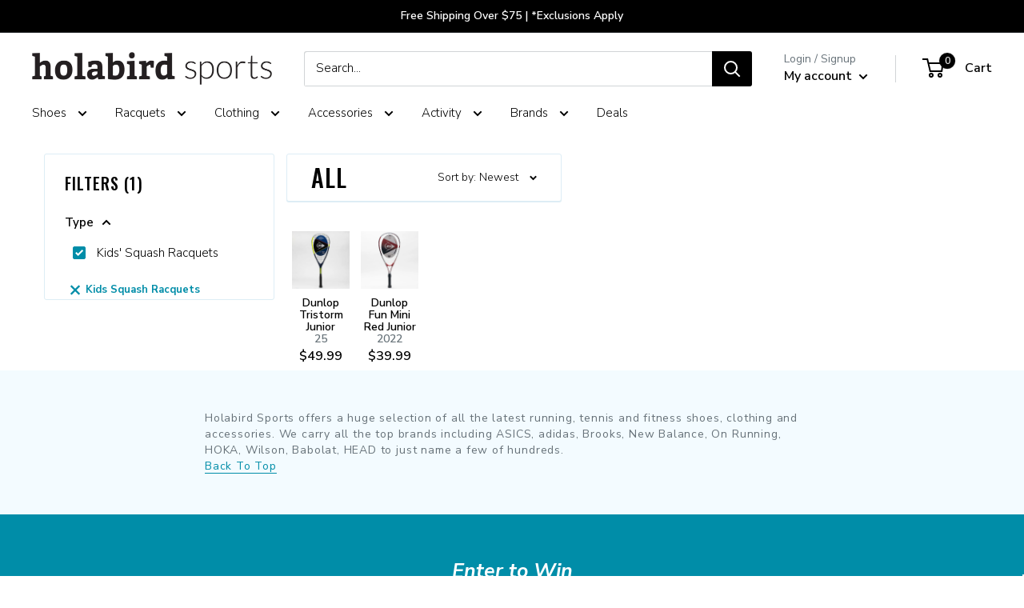

--- FILE ---
content_type: application/javascript; charset=utf-8
request_url: https://searchanise-ef84.kxcdn.com/preload_data.1T0U8M9s3R.js
body_size: 9976
content:
window.Searchanise.preloadedSuggestions=['on cloud','brooks ghost','tennis balls','new balance','brooks adrenaline gts','brooks glycerin','saucony type a','asics gel','pickleball shoes','new balance 101','hoka one one bondi','new balance 1010','new balance 990','new balance fresh foam','mizuno wave rider','hoka one one clifton','mizuno wave inspire','tennis strings','asics gt-2000','asics gel-kayano','on cloud x','tennis bags','brooks adrenaline','on cloud womens','brooks beast','saucony stabil cs','hoka bondi','saucony guide','brooks addiction','brooks launch','holabird sports','hoka bondi 8','new balance 110','asics gel-nimbus','new balance shoes','saucony triumph','new balance fresh foam 1080','on running','hoka one one arahi','brooks pr ld','mizuno waveknit','pickleball paddles','tennis shoes','brooks ariel','new balance 510','saucony kinvara','new balance 1540','on cloudsurfer','new balance 860','new balance 840','saucony ride iso','asics gel nimbus','asics gel kayano','brooks dyad','asics fa','saucony omni','altra torin','nike zoom w','altra escalante','brooks levitate','brooks ravenna','hoka womens','brooks revel','adidas ultraboost','saucony echelon','oofos ooriginal','new balance 574','new balance 940','new balance 880','on cloud waterproof','on cloudflyer','brooks transcend','on cloudflow','mens wide shoes','mizuno waveknit c','altra paradigm','asics gt-1000','hoka one one gaviota','adidas energy boost','mizuno wave sky','hoka one one','nike zoom d','mizuno wave horizon','womens hoka','brooks ghost gtx','new balance 1080','asics gel-cumulus','new balance fresh foam vongo','adidas mi energy boost','mens tennis shoes','saucony endorphin','mizuno wave prophecy','brooks ricochet','new balance 1500','altra provision','nike air zoom pegasus','new balance 890','hoka one one mach','new balance fuelcell','oofos ooahh sport','mizuno wave shadow','new balance 1340','skechers gorun ride','hoka one one hupana','brooks bedlam','reebok floatride run','saucony fastwitch','new balance 540','nike zoom fly','new balance 870','on cloudflash','skechers gorun forza','under armour speedform rc','altra duo','on cloudace','saucony shadow 6000','asics gel-ds trainer','new balance 580','new balance 991','on cloudrush','reebok floatride run fast','new balance 480','new balance 750','saucony liberty iso','new balance 1260','hoka one one elevon','new balance 1225','new balance fresh foam beacon','new balance 410','new balance 590','new balance 980','new balance 550','new balance 3090','saucony ride','new balance 999','under armour speedform europa','new balance 411','saucony jazz original','salomon sonic ra','hoka one one hupana wool','new balance 560','brooks pureflow','new balance 420','new balance 470','new balance 009','on cloud mens','apl techloom breeze','new balance 515','under armour threadborne blur','reebok grasse road','hoka one one cavu','new balance 775','new balance 1400','saucony freedom iso','running socks','new balance 670','new balance 5000','hoka clifton 9','new balance 481','adidas adizero rc','new balance 501','altra vanish-r','oofos oofos oomg fibre','on cloud 5','new balance 1300','nike air zoom vomero','oofos oofos oolala sandal','new balance 876','new balance 1690','oofos oofos oocloog','oofos oofos ooahh','oofos oofos oomg low','new balance 780','new balance 650','saucony freedom runner','adidas solar glide','under armour speedform slingshot','on cloudswift','new balance 770','new balance 795','new balance 680','new balance 572','saucony hurricane','new balance 450','new balance 530','under armour hovr sonic','new balance 850','hoka women','on running shoes','new balance 575','new balance 790','under armour hovr infinite','adidas solar boost','new balance 587','new balance 2040','asics gel-nimbus lite-show','asics novablast','salomon predict ra','fila clothing','new balance 1150','yonex shoes','tennis bag','oofos ooriginal sport','new balance 610','new balance fresh foam more','hoka one one evo rehi','new balance 517','new balance 635','new balance fresh foam zante','new balance fresh foam cruz','new balance 910','new balance 3190','new balance 3000','brooks gts 19','asics dynaflyte','altra one','under armour speedform velociti','asics metaride','adidas supernova','on cloudstratus','under armour speedform gemini','reebok flexweave run','adidas pure boost','tennis socks','adidas pureboost','on cloud terry','reebok floatride run fast pro','reebok harmony road','brooks glycerin womens','new balance 810','adidas solar glide st','salomon sonic pro','mizuno wave sonic','adidas pureboost dpr','new balance rubix','nike air zoom structure','saucony endorphin speed','altra solstice','saucony redeemer','hoka one one carbon x','new balance 1226','nike zoom all out low','nike air zoom pegasus turbo','tennis ball','under armour hovr sonic nc','salomon sonic ra pro','hoka one one rincon','nike free run','oofos oofos oolala luxe sandal','adidas adizero boston','nike epic react flyknit','asics gel-pursue','altra torin plush','asics gel nimbus 21','new balance 1765','asics metarun','altra escalante racer','adidas aerobounce','nike free tr','asics fuzex','nike zoom fly sp','altra instinct','altra kayenta','mizuno sky waveknit','asics gel-quantum 180','wilson tennis balls','asics gel-quantum 360','new balance 990v4','tennis overgrips','skechers gorun razor','hoka mens','brooks ghost 11','asics lyteracer ts','new balance fuelcell impulse','nike zoom fit','asics fuzex rush adapt','adidas adizero tempo','new balance 690','adidas ultra boost st','womens tennis shoes','reebok harmony racer','asics gel-fortitude','under armour hovr guardian','hoka one one hupana flow','new balance 1500 boa','hoka one one akasa','oofos ooahh sport flex','hoka one one ora','kayano womens','under armour charged bandit','on shoes','asics gel-quantum 360 knit','skechers gorun ultra road','altra iq','new balance 330','asics tartheredge','demo tennis racquets','hoka arahi','asics dynaflyte lite-show','womens brooks','saucony endorphin pro','altra intuition','brooks hyperion','skechers gorun hyper','hoka one one hupana knit','asics nimbus','skechers gorun','new balance fresh foam 822','running shoes','new balance fresh foam cruz knit','mens shoes','adidas pureboost go','hoka one one vanquish','brooks revel running shoe','asics glideride','new balance t2','under armour speedform xc','new balance 1490','saucony guide iso 2','saucony freedom','reebok one lite','saucony ideal','adidas adizero adios boost','adidas alphabounce','asics gel-foundation','mizuno wave rider waveknit','under armour hovr slk','361 degrees sensation','mens hoka','reebok runner','reebok one cushion','womens shoes','361 degrees spire','under armour micro g optimum','reebok one distance','361 degrees meraki','nike lunar fly','inov-8 mudclaw','adidas marathon','penn tennis balls','nike zoom fly flyknit','nike flex run','new balance fuelcell rebel','361 degrees strata','nike react infinity run flyknit','adidas energy bounce','on cloud 50 50','brooks neuro','hydro flask','saucony peregrine','skechers gorun maxroad','reebok gl','salomon sonic ra max','new balance fuelcell propel','inov-8 inov-8 mudclaw g 260','nike zoom strike','new balance 1290','nike air zoom elite','nike flex experience run','womens pickleball shoes','asics evoride','new balance fuelcell echo','saucony hurricane iso','nike flyknit lunar','tennis grips','reebok speed tr','nike free rn','brooks women shoes','nike zoom speed tr','under armour speedform apollo','under armour charged ultimate','brooks purecadence','salming speed','adidas edgebounce','adidas supernova st','brooks ghost max','new balance fresh foam tempo','under armour hovr machina','oofos oofos ooahh luxe','gel nimbus','asics roadhawk ff','mizuno wave catalyst','reebok print run','adidas supernova glide','adidas response boost','salomon sonic accelerate','reebok 3d op lite','saucony vendetta','adidas supernova glide boost','salomon ultra pro','asics gt-3000','nike zoom elite','adidas alphabounce ck','nike air max','hoka gaviota','altra torin iq','adidas mi supernova glide boost m','under armour slingride','babolat shoes','brooks shoes','asics platinum','saucony triumph iso 5','saucony breakthru','hoka one one clifton knit','stringing machine','under armour mojo','adidas pureboost xpose','adidas pure boost x','brooks hyperion elite','asics gel cumulus','adidas mi supernova glide boost','new balance 574 sport','4e wide-shoe','new balance fresh foam boracay','reebok one guide','brooks hyperion tempo','reebok forever floatride','tennis string','salomon sonic balance','saucony liteform feel','saucony endorphin shift','hoka bondi 8 womens','under armour hovr sonic connected','salomon sonic confidence','saucony havok xc flat','hoka clifton 8','asics gel-kenun knit','skechers gorun speed elite','walking shoes','trail running shoes','asics gel-kayano nyc','hoka bondi 7','mizuno wave','hoka one one clifton edge','brooks women','skechers gomeb speed','brooks glycerin gts','asics gt-2000 knit','on cloudmonster','under armour bandit xc','hoka one one carbon x-spe','saucony guide iso tr','gift card','brooks cascadia','thorlo socks','womens on cloud','bumper guard and grommets','hoka one','asics gel-nimbus lite','asics kayano','adidas solar drive','adidas solar ride','on cloud women','asics gel-nimbus knit','nike zoom all out flyknit','brooks beast men','new balance 4090','reebok zpump fusion','hoka one one odyssey','tennis hats','wave inspire 15','adidas xcs','adidas adizero prime boost','asics gel-kayano lite-show','under armour','waterproof shoes','on roger','hiking shoes','brooks ghost 12','mizuno wave paradox','adidas adizero prime sp','asics gel-quantum infinity','asics dynablast','hoka clifton','hoka bondi 9','diadora tennis','asics gt 2000','nike air max fit','asics noosa ff','asics gel-noosa tri','asics heatracer','squash shoes','womens brooks shoes','wave rider','low top','women shoes','new balance 1540v3','asics gel 451','asics gel nimbus womens','all black new balance shoes','new balance 928v3','saucony kilkenny','court shoes','fresh foam','mens running shoes','brooks gts','adidas adizero xt','asics gel resolution','asics gt-2000 trail','brooks ghost 10','dunlop tennis balls','salomon sense link','salomon sense pro','adidas adizero prime parley','hoka men','brooks fusion','nike tennis','altra lone peak','nike odyssey react','hoka one one hupana em','mizuno wave sayonara','junior tennis shoes','mens brooks','asics tennis','women hoka','womens new balance','nike vaporfly 4% flyknit','hoka transport','womens running shoes','on cloudnova','salomon sense ride','price new balance shoes','hoka mach 6','clay court tennis shoes','new balance new balance zante pursuit','on cloudventure','brooks launch gts','tennis backpack','overpronation shoes','nike zoom vaporfly 4%','wrist bands','adidas ultraboost st','on cloud monster','mens on cloud','wave inspire','adidas ultra boost','feetures socks','kids tennis shoes','new balance walking shoes','tourna grip','ball hopper','new balance fresh foam zante pursuit','on cloud men','saucony peregrine iso','new balance fuelcell prism','norda shoes','brooks womens','hoka shoes','new balance womens','yonex racquet','nike air zoom structure shield','saucony guide tr','asics cumulus','black new balance shoes','hoka bondi 6 womens','nike air max 1','nike air','saucony kilkenny flat','skechers you','new balance brand shoes','tennis wristbands','new balance minimus 10 trail','saucony endorphin racer','brooks the wire','on cloudsurfer 2019','tennis ball machines','hoka one one rocket md','brooks mens running shoes','mens new balance','thorlo tennis socks','adidas energy cloud','replacement grips','new balance shoe prices','nike air vapormax flyknit','brooks ghost 13','balega socks','salomon xa pro 3d','new balance 928','mizuno wave inspire 15','skechers gomeb razor','adidas pulseboost hd','mens hoka shoes','garmin watch','nike air vapormax flyknit se','hoka womens shoes','ghost max','on the roger','new balance 1365','asics kayano men','nike flyknit air max','brooks running shoes','natural gut','mens brooks shoes','hoka mach 5','pickleball balls','cloud x','merrell all out terra','asics gel kayano women','saucony triumph iso','mens pickleball shoes','hoka speedgoat','oc shoes','womens asics','altra superior','brooks ghost 16','mens wide tennis shoes','new balance mens','brooks womens running shoes','tennis racquets','new balance fuelcell tc','running hats','new balance tennis shoes','altra olympus','361 degrees spinject','on cloud womens shoes','vibram v-run','tennis string reels','brooks ghost 14','brooks ghost women','asics gel-quantum 90','adidas marathon xt','new balance minimus 10','nike revolution','mens on cloud shoes','new balance 806 mens','brooks adrenaline gts 19','new balance 993','brooks ariel women','tennis ball hopper','k swiss','brooks gts 22','new balance fresh foam crush','adidas adidas senseboost go','wilson blade','saucony ride reflex','saucony zealot iso','adidas barricade','saucony zealot iso reflex','brooks caldera','vibration dampeners','saucony spitfire','gel kayano','brooks addiction walker','asics women','altra rivera','nike pegasus','hoka bondi 8 mens','ultra boost','fila shoes','men\'s shoe extra extra wide','k-swiss hypercourt','womens walking shoes','motion control','new balance 806','womens brooks ghost','babolat pure drive','closeout mens shoes','on cloud shoes','on cloudventure waterproof','adidas alphabounce beyond','new balance 1006','tennis net','adidas sl20','brooks ghost 15','the roger','asics nimbus women','adrenaline gts','hoka mach','nike free rn flyknit','mens new balance shoes','gift certificates','new balance 877','hoka mens shoes','nike free tr flyknit','asics gel-hyper speed','asics ds trainer','mizuno wave rider g-tx','babolat pure aero','new balance 990v5','new balance 990 boot','plantar fasciitis','lead tape','white shoes','compression socks','nike zoomx invincible','wilson tennis','new balance fresh foam lazr','new balance women','wilson overgrips','tennis grommets','nike shoes','nike zoom ja fly','new balance zante pursuit','green dot tennis balls','hoka one one speedgoat','hoka arahi womens','asics tennis shoes','hoka ora','asics kayano women','adidas shoes','pressureless tennis balls','asics nimbus men','brooks ghost womens','asics gel resolution 8','asics metaracer','hoka clifton 10','new balance mens shoes','mens asics','tennis shoe','superfeet insoles','women tennis shoes','glycerin max','salomon speedcross','adidas adizero primeknit ltd','on court','adidas adizero prime boost ltd','babolat shadow tour','motion control running shoes','women\'s stability running shoes','asics court ff','adidas ultra boost ltd','on mens shoes','men\'s tennis shoes','wide shoes','hoka slides','diadora mythos blushield','k-swiss hypercourt express 2','nike air zoom tempo','endorphin speed','brooks men','brooks glycerin 20','hoka gaviota womens','brooks ghost max 2','men shoes','nike zoom','new balance 880 womens','oncloud womens shoes','brooks adrenaline gts 20','new balance 996','extra wide','vibram fivefingers v-run','brooks mens','kids shoes','tennis shoes mens','mens trail running shoes','mens tennis shorts','women hoka shoes','hoka recovery','brooks cascadia gtx','altra timp','new balance fresh foam hierro','asics gel-451','hoka clifton 9 womens','shoe closeout','asics superblast','apl womens','sports bra','glycerin gts','reebok nano','hoka skyflow','hoka challenger','brooks ghost 13 women\'s','court ff','hoka rincon','pickleball paddle','asics womens','ball machine','sale shoes','hoka one one challenger atr','new balance minimus','new balance 847','womens brooks glycerin','new balance tennis','women brooks','womens on cloud shoes','gel resolution','merrell trail','new balance 327','yonex bag','trail running','on cloud nova','brooks ghost mens','hoka one one bondi 6','brooks stealthfit 20','brooks ghost 11 mens','asics gt','wilson rush pro','saucony xodus','women on cloud','brooks ghost 11 women','asics rocketgirl','new balance fresh foam 880','asics hyper ld','brooks womens shoes','new balance 857','new balance 990v4 men','gift cards','shoe laces','womens wide shoes','wilson pro overgrip','hoka one one stinson atr','women\'s hoka','hoka bondi 9 womens','womens new balance shoes','on cloud 6','mens brooks ghost','water shoes','brooks dyad 11','pro penn tennis balls','wilson clash','all new balance shoes','on clouds','women\'s tennis shoes','mens socks','womens hoka running shoe','on cloud 5 men\'s','womens brooks adrenaline','saucony koa tr','hoka women\'s','nike vapor','hoka one one stinson','saucony tempus','plantar fasciitis shoes','pickleball net','womens tennis court shoes','adrenaline gts 22','brooks gts 24','wilson us open tennis balls','string reels','new balance women shoe','junior tennis racquet','gamma stringing machine','saucony xodus iso','saucony excursion tr','brooks ghost 12 womens','merrel moab','merrell bare access flex','on tennis shoes','babolat tennis','platform tennis shoes','slip on shoes','evo sl','arch support shoes','merrell all out crush','brooks levitate 2','merrell all out crush light','gamma strings','inov-8 roclite','asics gt 1000','merrell all out rush','saucony excursion gtx','salomon speedcross gtx','asics gel kayano 25','on cloudventure peak','merrell vapor glove','brooks puregrit','luxilon string','women’s brooks','merrell trail glove','on waterproof','women\'s new balance shoes','sweat band','solinco string','merrell bare access','k swiss womens tennis','wilson shoes','womens asics shoes','361 degrees stratomic','hoka bondi womens','high arch','fresh foam beacon v3','hypercourt express','hoka speedgoat 5','babolat pickleball','womens court shoes','adidas terrex agravic','vibram v-trail','nike tennis shoes','pickleball nets','cloud nova','bondi sr','tennis grip','racquetball shoes','brooks adrenaline women','on cloudrunner','recovery shoes','mens wide','norda men\'s','merrell agility peak flex','wilson pro staff','on cloud 5 womens','closeout womens shoes','on womens','yonex power cushion','wilson tennis shoes','roger pro','salomon speedcross pro','brooks adrenaline asr','salomon xr mission','men\'s stability running shoes','apl shoes','wilson overgrip','head radical','asics solution speed ff','mizuno prophecy','brooks glycerin 21','hoka arahi 6','orange tennis balls','brooks gts 23','salomon speedcross cs','saucony womens','mens asics running shoes','reebok all terrain extreme','altra king mt','brooks mazama','salomon x-mission','black shoes','on running on cloud','merrell bare access arc','replacement grip','tennis shorts','salomon sonic aero','new balance 840 men','salomon s-lab sense ultra','salomon s-lab speed','361 degrees feisu','mizuno inspire','mount to coast','adidas supernova sequence boost','adidas vengeful','merrell bare access trail','adidas terrex cmtk','merrell all out peak','under armour fat tire','altra lone peak mid mesh','on cloudmonster women\'s','saucony peregrine ice','saucony koa st','garmin forerunner','mizuno wave hayate','men tennis shoes','mizuno wave daichi','on socks','synthetic gut','carbon x','asics gel-fujitrabuco neutral','tennis sunglasses','vibram spyridon mr','wide tennis shoes','over grips','inov-8 terraclaw','yonex ezone 100','ball cart','new balance men','slip resistant','salomon x-scream 3d','hoka bondi 7 womens','pickle ball','tennis gloves','hyper g','womens on cloud running shoes','saucony omni iso','asics gel cumulus womens','women running shoes','yonex ezone','adidas barricade men','new balance 608','lock laces','brooks ghost 12 mens','tennis racket','womens bondi 8','womens brooks running shoes','pure drive','adidas ultraboost dna','cloudnova womens','wrightsock coolmesh ii','salomon wings pro','salomon s-lab wings','brooks addiction walker men','lone peak','extra wide womens','yonex ezone 98','asics gel nimbus 20 men','adidas tennis shoes','asics gel quantum 360','k swiss mens shoes','puma deviate nitro 3','women’s shoes','babolat strings','gel cumulus','womens narrow shoes','merrell agility charge flex','merrell all out charge','brooks gts 21','brooks glycerin 17','gel nimbus 25','trail shoes','men hoka','hoka bondi sr','new balance shoes sale women','hoka wide','womens saucony','mens walking shoes','yonex vcore','asics shoes','men hats','gore tex','asics ff','endorphin pro','brooks mens shoes','asics mens','tennis nets','oncloud mens shoes','hoka bondi 6','brooks gts 20','new balance shoes women 860','brooks ghost 14 mens','pure aero','new balance summit','hoka clifton 9 mens','tennis hat','volkl cyclone','brooks asteria','saucony kinvara runshield','tennis racquet','lucky in love','demo racquet\'s','mizuno tennis shoes','361 degrees chaser','women\'s brooks','tennis skirt','brooks adrenaline gts 22','asics gel resolution 9','adidas tennis','new balance 1080v8','new balance fresh foam x 880v14','arch support','tennis ball machine','new balance 1540v2','golf shoes','hoka clifton 7','nike court','babolat pure strike','hoka one one torrent','hoka stinson','asics mens running shoes','stencil ink','altra mens','hoka mach 4','solinco hyper-g','pickle ball shoes','leather grip','hoka recovery sandals','altra viho','cloudmonster men\'s','pickleball shoes womens','brooks ghost 15 mens','garmin fenix','womens wide','asics men','new balance collection','on the roger pro','k-swiss hypercourt express','mens running shorts','nike zoom 400','tennis backpack bags','asics gt 2000 men','women brooks shoes','brooks adrenaline womens','string reel','ghost women 15','mizuno mens','brooks glycerin mens','asic running shoes','brooks glycerin max','womens hoka bondi','adrenaline gts 24','on cloud flyer','on cloud hi','rpm blast','on women running shoes','fresh foam more','asics resolution','brooks adrenaline gts 18','brooks trace','racquet bags','wilson nxt','wilson balls','on cloud mens shoes','womens hoka bondi 8','hoka clifton womens','nike zoomx vaporfly next%','wilson clash 100','new balance 1006 mens','hoka bondi mens','cloudnova mens','womens tennis','asics gel fortitude','tennis racquet bag','high altitude tennis balls','pro staff','veja shoes','lacoste mens shoes','golf shoes men\'s','bondi 9 mens','asics gel kayano 26','on cloud men\'s','mizuno wave creation mens','brooks ghost men','women’s hoka','over pronation','stringing machines','hoka one one evo mafate','running shoe','mizuno shoes','tennis caps','saucony hurricane womens','mizuno tennis','men running shoes','brooks ghost 14 women\'s','hoka one one evo jawz','babolat grommet','tennis scorekeeper','hoka bondi women','wilson rush pro ace','hoka hiking','hoka gtx','wilson ultra','salomon xa elevate','sorbothane insoles','mens fila clothing','new balance q.o.m','wilson triniti','new balance k.o.m','adidas terrex agravic xt','women\'s shoes','gel cumulus 22','selkirk paddles','nike metcon','babolat bag','mens brooks adrenaline','inov-8 parkclaw','wilson blade 98','merrell agility synthesis flex','women new balance','salomon s-lab ultra','salomon sense pro max','brooks apparel','womens socks','salomon s-lab sense','hoka bondi 9 men\'s','asics gecko xt','salming trail t','brooks running','tretorn nylite','salming ot comp','head ti s6','salming trail','under armour speed tire ascent low','saucony women','under armour horizon rtt','racquetball racquet','adidas adizero','cloud monster','eye coach','tennis strings reels','sweat headband','on tennis','womens ghost','brooks adrenaline gts 24','roger federer','original universal','goodr sunglasses','tennis racquet demo','pure strike','hoka sandals','hoka carbon x','on mens','face mask','slip on','rebel v4','mens bondi 8','hoka kawana','on women','on cloud women\'s','new balance vongo','running shorts','womens mizuno','wave creation','new balance 990v5 men\'s','running hat','head speed','wide women\'s','green dot','tretorn tennis balls','new balance running','mens shorts','platform tennis','mizuno womens','mens new balance 860','wilson tennis bag','nike react','adidas terrex fast','on cloud stratus','green tennis balls','hoka anacapa','hoka gaviota 5','womens hoka one one','club c 85','asics gel challenger','on cloud swift','babolat racquets','men\'s running shoes','new balance 1006 mens tennis shoes','pro penn','balega hidden comfort','nike socks','under armour velociti','under armour speedform amp','hoka running shoes','on cloud tennis','womens asics gel nimbus','adidas boost','puma magnify nitro 2','brooks adrenaline gts 23','air max','water bottle','tennis accessories','hoka slide','spenco insoles','on cloudster','cloud x 4','hyperion max','wright socks','tecnifibre strings','asics gel nimbus 20','brooks dyad mens','new balance mens tennis shoes','sweat bands','women\'s new balance','adrenaline gts 23','mens saucony','dunlop balls','asics gel-kayano 25','reebok print her','men ghost max 2','mens brooks glycerin','wilson pro staff 97','paddle tennis','orange shoes','saucony mens','tennis replacement grips','womens hoka shoes','asics gel resolution 7','saucony guide iso','women\'s running shoes','nike air force 1','nike air zoom','hoka walking shoes','ds trainer','new balance womens shoes','brooks beast 16 men','regular duty tennis balls','on cloud runner','ghost max 2','tennis shoes womens','asics alpine xt','head racquets','mens mizuno','men\'s 1080v12','brooks launch 5','women asics','on cloud x womens','hoka clifton 8 womens','deal of the day','new balance 806 womens','tennis overgrip','racquetball gloves','brooks transcend 6','brooks adrenaline gts 21','motion control women','brooks glycerin 22','running gloves','compression shorts','asics magic speed','hoka bondi 8 women','mens hoka bondi','brooks ghost 17','hoka kaha','go run razor','womens saucony running shoes','new balance 1007','asics court ff 3','womens on','new balance k.o.m gtx','gel resolution 9','new balance 990 v4','vibration dampener','babolat tennis balls','return process','gel kayano 30','womens brooks adrenaline gts','asics gt-4000','clay court shoes','mens ghost','saucony socks','babolat jet mach 3','wilson bag','bondi 8 womens','new balance 840v4 men','fresh foam 1080 v11','hoka womens running shoes','glycerin women 22','merrell men shoes','tacky towel','brooks ghost 15 womens','us open','brooks ghost 16 women\'s','white tennis shoes','pronation support','asics court ff 2','athletic propulsion labs','luxilon alu power','tennis dress','cloudsurfer next','new balance 940 women','mens new balance running shoes','new balance walking','cloudswift mens','yonex grommet','new balance 4e wide-shoe','red shoes','brooks max','mens on','kids tennis','men’s shoes','mens hoka bondi 8','pickleball bags','asics womens running shoes','natural gut string','asics gel nimbus 25','women\'s asics','running shoes women','new balance 1080v9','on cloud x 3','new balance women\'s','womens wide tennis shoes','new balance rebel','tennis elbow','hoka mens running','best new balance shoes','tennis shoes women','nike air zoom vapor x','visors womens','new balance running shoes','hoka arahi 7','alu power','asics solution speed','860 new balance shoes','womens glycerin','head boom','wrist band','yonex grip','puma mens','mens nimbus','mens 4e','run falcon 5','tennis skirts','on cloud 5 women','lobster ball machine','grip tape','hoka one one hoka one one rocket x','squash balls','fuel cell','skyward x','head speed mp','asics socks','tennis sneakers','brooks glycerin 19','glycerin gts 21','hoka one one bondi 7','mens adidas shoes','wilson us open','club c','brooks socks','hoka recovery slide','junior shoes','mens altra','nike vomero','cep compression','tennis dampener','on cloud 2','brooks adrenaline men','womens brooks levitate','new balance vazee rush','roland garros','hoka carbon','new balance 940v3','solinco tour bite','squash racquets','hoka bondi men','nike pegasus men','new balance more','pickleball bag','wide running shoes','womens asics running shoes','rush pro ace','on cloudmonster 2','new balance men\'s','wilson racquets','over grip','altra womens','new balance 696','asics gel nimbus mens','men\'s hoka','mizuno mens shoes','new balance 813','stability shoes','hoka trail','wilson grip','gel kayano 29','demo racquets','arm sleeves','men on cloud','mens kayano','new balance 992','orange balls','brooks addiction 13','tennis court shoes','gamma supreme overgrip','womens clifton 9','green ball','mens nike shoes','cross training shoes','hoka skyward','addiction gts 15','babolat string','hurricane xlt2','adidas ubersonic','head gravity','penn balls','nike free','viper court','hoka ora recovery slide','mens nike','altra lone peak mid','on cloudflyer womens','saucony ride gtx','wilson tennis racquets','asics gel nimbus 22','diadora mythos','back pack','sneaker walking','mach x','nike shorts','mens asics gel nimbus','ball hoppers','brooks glycerin women','mens hoka one one','tourna grip xl overgrip 30 pack','hoka clifton 10 men\'s','saucony freedom runner wool','hoka challenger 7','asics superblast 2','oofos womens','new balance 623','new balance fuel cell','yonex super grap','wilson tennis bags','asics running shoes','hoka clifton women','asics mens tennis shoes','weight lifting shoes','head tennis bag','new balance 1080 women','nike womens','diadem tennis balls','on cloud flow','billie jean king eye coach pro','walking shoe','knee brace','mens tennis','hoka one one womens','adidas adizero adios pro','men\'s gore-tex','brooks adrenaline mens','viper court pro','racquet cover','asics cumulus gel womens','brooks ghost 13 mens','mens bondi','adidas mens','head tennis racquets','altra women','fuelcell rebel v4','mizuno wave enforce tour','nike mens','tennis elbow support','hoka solimar','tennis glove','pink shoes','work shoes','ankle support','saucony shadow','new balance 1080 mens','new balance foam','experience form','brooks running shoes women','new balance mens running shoes','hoka transport men\'s','on roger pro','racquet bag','wilson grommets','on cloud surfer','mizuno wave rider womens','hoka clifton 6','womens bondi','asics noosa','glycerin gts 20','new balance fresh foam x 860v14','gel nimbus 20','volkl strings','pro kennex','asics solution speed ff 2','shipping cost','asics gel 7','gel nimbus 26','on court t','string machine','new balance road running','new balance womens tennis shoes','mens brooks adrenaline gts','women’s tennis shoes','score keeper','nb mens shoes','fresh foam more v3','new balance 990v6','new balance 996v3','brooks launch 6','new balance 9060','brooks ghost max womens','court ff 3','womens altra','endorphin speed 4','gel kayano 31','mizuno wave exceed','orange ball','new balance tennis shoes wide','on sneakers','adidas boston','endorphin pro 4','new balance 840v3 men','head tape','cloud 5 waterproof','thorlos tennis socks','adidas terrex','indoor shoes','new balance 847v3','tourna ballport','hypercourt express 2','womens oofos','women\'s walking shoes','mens sandals','pickleball shoe','cloudmonster hyper','kids racquets','new balance 990v4 men\'s','reebok club c','puma magmax','brooks shorts','feetures elite','tennis shoes men','saucony iso','brooks glycerin 18','on cloud running','womens gel nimbus','practice tennis balls','gel nimbus 27','wide mens tennis shoes','saucony mens running shoes','wilson ultra 100','nano x1','towels tennis','clifton 10 womens','reebok floatride','hoka skyward x','on womens shoes','fresh foam x more v5','roger pro 2','triniti tennis balls','cloud surfer','brooks walking shoes','on cloud waterproof men\'s','hiking boots','hypercourt supreme','men\'s shoes','asics gel-kayano 31 men\'s cool matcha/celadon','brooks ghost 10 womens','wilson strings','narrow running shoes','babolat balls','hoka clifton mens','brooks women running shoes','hyperion max 2','asics novablast 5','womens hoka clifton','gel resolution 8','mizuno men','women ghost max 2','brooks launch 5 women','adrenaline gts 19','hoka clifton 5','new balance 796','neo vista','womens new balance running shoes','cloud 5 womens','wilson burn','under armour fat tire 3','mens court shoes','new balance 1080v10','platform tennis balls','womens asics nimbus','womens adrenaline','ghost max 3','saucony speed','saucony women\'s running shoes','women’s running shoes','volleyball shoes','terraultra g 270','women\'s brooks ghost','white running shoes','addiction walker 2','maurten gel','womens new balance shoes sale','asics gel rocket','tennis lead tape','reebok shoes','mens extra wide shoes','glycerin gts 22','pink tennis balls','new balance 574 shoes','nike flyknit','brooks glycerin men','mizuno running shoes','more v5','mens gel nimbus','adidas adilette boost','roger advantage','skechers on the go deco','racing shoes','new balance 990v','endorphin elite','fresh foam more v2','new balance 1260v7','beast gts 24','on men','brooks adrenaline 19','adrenaline gts 21','hoka mach x','novablast mens','hoka women shoes','stance socks','cloud 6 waterproof','wave prophecy','new balance 4e','hoka white','asic gel nimbus','tennis string reel','asics court','ghost 11 women\'s','sprints hats','hoka bondi 8 women\'s','lone peak 9','track spikes','gamma ball hopper','triumph iso','extra wide mens','new balance 847v4','tennis stringing machine','brooks glycerin gts 20','swift run','gamma grip','saucony guide 13','recovery slides','nike mens shoes','head extreme','asics gt 2000 women','new balance beacon','reebok nano 9','new balance 1540v2 women','pickleball shoes women','women\'s pickleball shoes','womens nike','reebok hi','red balls','cloud 5 push','bumper guard','brooks adrenaline 21','mizuno women','adidas socks','brooks wide','new balance 840v4','on cloud tennis shoes','clay court','cycling shoes','hoka shoes womens','vapor x','brooks run visible','women\'s on cloud','new balance kaymin','babolat rpm blast','ball machines','head instinct','saucony kinvara 9','reebok bra','cloud x 3','court express pickleball shoe','tifosi sunglasses','powerstep insoles','wilson nxt string','cloud hi','no show socks','gel dedicate 8','womens trail shoes','new balance 857v2','brooks glycerin 16','string savers','mizuno wave prophecy 7','brooks for women','wave sky','fresh foam 1080','tennis basket','mens waterproof shoes','the roger clubhouse','coco cg2','jet mach 3','brooks adrenaline 20','wave horizon','mens on running shoes','yonex overgrip','on cloud 5 mens','birkenstock boston','on cloud x mens','new balance fresh foam kaymin trail','experience flow','wilson triniti tennis balls','on cloudmonster men\'s','solution speed','new balance trail running','head speed pro','men\'s new balance','tretorn micro-x','altra shoes','return on shoes','wilson sensation','one one','adidas ultraboost 19','nike running shoes','merrell women shoes','high top','adidas stabil','mens glycerin','hoka mafate','men’s brooks','solution speed ff','clifton 9 women\'s','womens bondi 9','mens sneakers','on cloudvista','womens adidas','pickleball shoes mens','gel nimbus 24','gel kayano 25','clifton 9 mens','rush pro','wide width','women gt-2000 13','training shoes','mens asics cumulus','gel resolution x','brooks mens ghost','on tennis apparel','womens asics gel kayano','long sleeve','new balance fresh foam kaymin','brooks adrenaline 22','mens brooks running shoes','wilson rf','brooks gts 18','wilson grips','head bag','womens hoka clifton 9','nano x3','bondi 7 mens','wilson tennis ball','endorphin shift','new balance fresh foam gobi','adrenaline gts 20','womens pickleball','tennis hopper','lone peak 8','ball tube','grand court','brooks adrenaline gts womens','oofos women','dunlop string sets','starting clamp','womens adidas shoes','hoka one one women','sof sole','lacoste shoes','oofos men','new balance womens running shoes','asics women\'s','head bands','hydration vest','womens kayano','mens clifton 9','babolat bags','brooks ravenna 8','noosa tri 16','endorphin speed 5','mega tac','clay shoes','brooks ghost women\'s','clay tennis shoes','mens brooks beast','women wide','brooks womens ghost','vomero plus','hoka clifton 10 womens','new balance hierro','on cloud womens running shoes','pro penn marathon','luxilon alu power 16l','saucony mad river tr','women brooks ghost','tennis balls penn','oofos slides','kinvara pro','joola pickleball paddles','babolat propulse fury','gamma string','women\'s brooks running shoes','bondi 8 mens','neutral running shoes','tourna stringing machine','brooks hat','puma nitro','reebok sole','inov-8 inov-8 all train 215','close out','hiking shoes womens hiking shoe','asics running','hoka trail shoes','new balance insoles','waterproof running shoes','new balance vazee summit trail','head grip','on cloud running shoes','lotto shoes','neo zen','support shoes','head tennis shoes','teva women\'s sandals','wilson rush','ct rally','junior racquet','brooks women\'s','wilson string','hoka gaviota 2','asics gel kayano mens','stan smith','endorphin elite 2','men\'s socks','the roger pro','new balance 990 v4 men','fresh foam x','womens trail running shoes','womens shorts','brooks launch 8','gel nimbus 22','inov-8 inov-8 parkclaw','women brooks ravenna','asics gel nimbus 23','womens on cloud 5','wide pickleball shoes','hoka running','babolat grip','gel kayano 31 running shoes','running belt','green dot balls','oofos mens','gosen micro','super grap','gel kayano 26','leather shoes','super feet','green balls','new balance 997'];